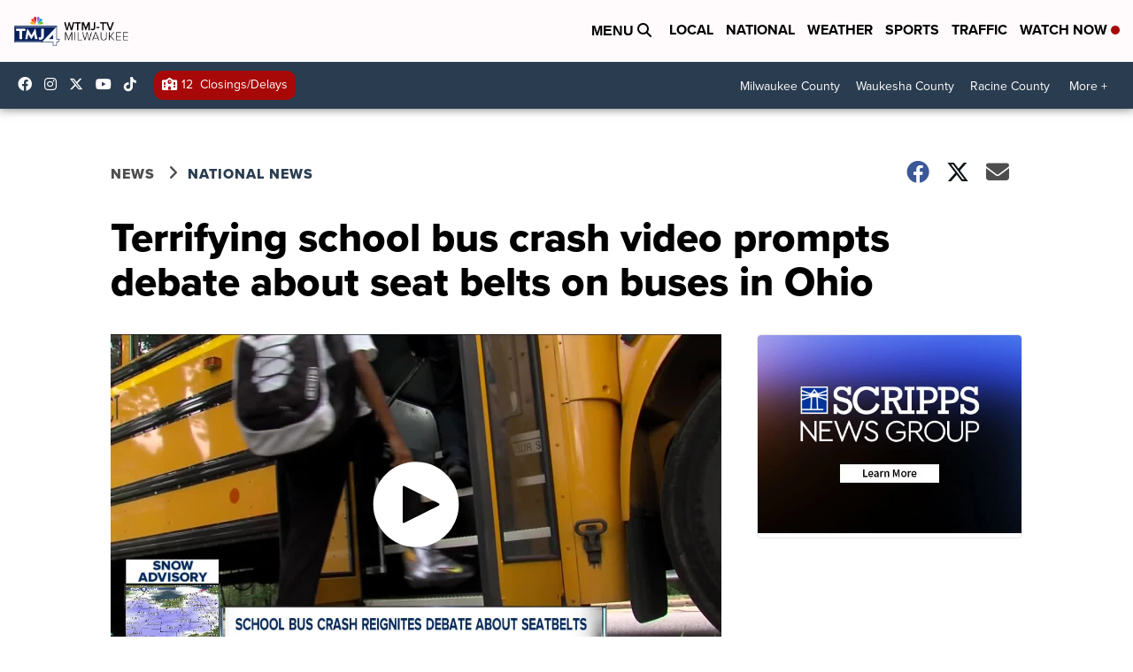

--- FILE ---
content_type: application/javascript; charset=utf-8
request_url: https://fundingchoicesmessages.google.com/f/AGSKWxWlptWRZsBf3X74quCyG5d7JlOZkNDqM8qF-pj_oN-zfHgEzEadGLvMnXl-_V_VGdvL3C2I3uHw8tJoeXK6-_ln2DDs1TdvDedXC4-8LIY5J8U8Dg-WsUBRz8Ra6CJj7yzVmG15gDZ-5YSX0otNz2AXe8cHFdlgd_Z-GanGnJj20wrlZiIclBeGGRP4/_.za/ads/.ad/tag./oas_mjx2./adsoverlay_/ad-updated-
body_size: -1291
content:
window['46fd9a71-64f7-4e21-b974-6bd9f126722c'] = true;